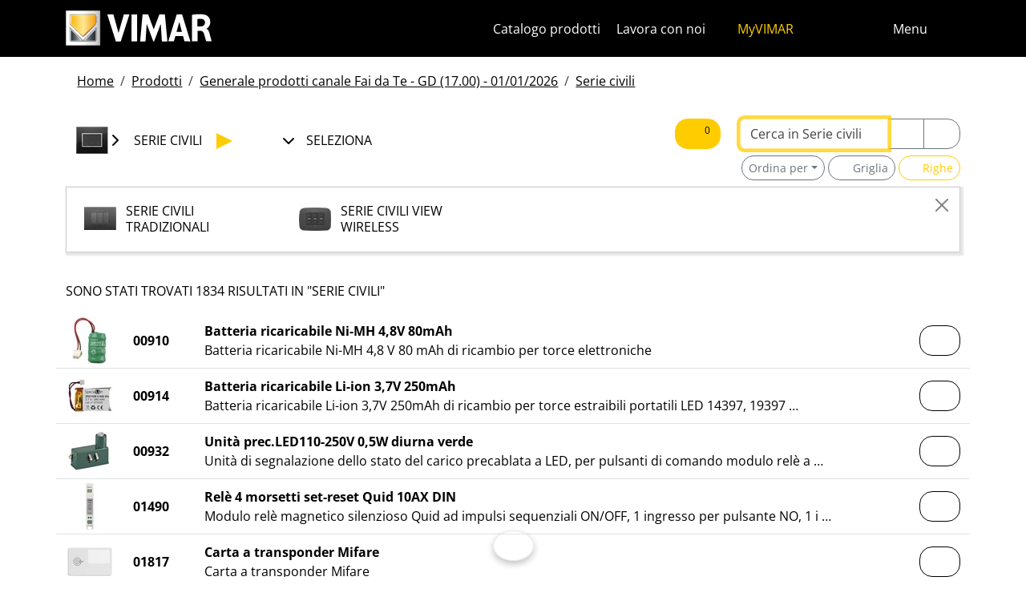

--- FILE ---
content_type: text/html; charset=utf-8
request_url: https://faidate.vimar.com/it/it/catalog/product/index/liv/A0?node=L1200L2020&term=&sby=desc&sdir=asc&page=1
body_size: 12904
content:
<!DOCTYPE html>
<html lang="it" data-bs-theme="light">
<head>
    <meta charset="utf-8">
    <meta name="viewport" content="width=device-width, initial-scale=1">
    <meta name="p:domain_verify" content="274e1c98c1027eb2e2bea68799612f07"/>
    <meta name="author" content="Vimar S.P.A."/>
    <link rel="apple-touch-icon" sizes="180x180" href="/favicons/apple-touch-icon.png?v=alQex5EpWR">
    <link rel="icon" type="image/png" sizes="32x32" href="/favicons/favicon-32x32.png?v=alQex5EpWR">
    <link rel="icon" type="image/png" sizes="16x16" href="/favicons/favicon-16x16.png?v=alQex5EpWR">
    <link rel="manifest" href="/favicons/site.webmanifest?v=alQex5EpWR">
    <link rel="mask-icon" href="/favicons/safari-pinned-tab.svg?v=alQex5EpWR" color="#5bbad5">
    <link rel="shortcut icon" href="/favicons/favicon.ico?v=alQex5EpWR">
    <meta name="apple-mobile-web-app-title" content="vimar.com">
    <meta name="application-name" content="vimar.com">
    <meta name="msapplication-TileColor" content="#da532c">
    <meta name="msapplication-config" content="/favicons/browserconfig.xml?v=alQex5EpWR">
    <meta name="theme-color" content="#ffffff">
    <title>Serie civili - pagina </title>
    <meta property="og:title" content="Serie civili - pagina " />
    <link href="/assets/dist/5bcysi/fonts.css" media="screen" rel="stylesheet" type="text/css" rel="preload" />
<link href="/assets/dist/5bcysi/include.css" media="screen" rel="stylesheet" type="text/css" defer="defer" />
<link href="/assets/dist/5bcysi/boot.css" media="screen" rel="stylesheet" type="text/css" defer="defer" />
<link href="/it/it/catalog/product/index/liv/A0?node=L1200L2020&term=&sby=desc&sdir=asc" rel="canonical" />
    <style type="text/css" media="screen">
<!--
/**
 * Skip Content Block
 */
/* Make the band slide down only while a child is focused */
nav#skip-content-block:focus-within { transform: translateY(0) !important; }

/**
 * Other WCAG functionalities
 */    
-->
</style>
    <script defer="defer">
    //<!--
    document.addEventListener('DOMContentLoaded', function() {
    /**
     * Skip content block
    */
    (function () {
        // Focus management for normal in-page targets
        document.querySelectorAll('nav#skip-content-block a[href^="#"]').forEach(link => {
            link.addEventListener('click', function (e) {
                const href = this.getAttribute('href');
                const target = document.querySelector(href);
                if (!target) return;

                // If it's an offcanvas target, open it using Bootstrap APIs
                if (this.dataset.skipOffcanvas === 'true' && target.classList.contains('offcanvas')) {
                    try {
                        const oc = bootstrap.Offcanvas.getOrCreateInstance(target);
                        oc.show();

                        // When the offcanvas is shown, move focus inside it
                        target.addEventListener('shown.bs.offcanvas', function onShow() {
                            target.removeEventListener('shown.bs.offcanvas', onShow);
                            const focusable = target.querySelector('[tabindex],button,a,input,select,textarea,[role="button"]');
                            (focusable || target).focus();
                        }, { once: true });
                    } catch (err) {
                        // Fallback: just focus the panel
                        target.setAttribute('tabindex', '-1');
                        target.focus({ preventScroll: true });
                    }
                    return; // Stop here for offcanvas links
                }

                // Normal anchors: ensure target can receive focus and move focus
                setTimeout(() => {
                    if (!target.hasAttribute('tabindex')) {
                        target.setAttribute('tabindex', '-1');
                    }
                    target.focus({ preventScroll: true });
                }, 0);
            });
        });
    })();
});
    //-->
</script>
<script defer="defer" src="/assets/dist/5bcysi/include.js"></script>
<script defer="defer" src="/assets/dist/5bcysi/boot.js"></script>
<script defer="defer" src="/assets/dist/5bcysi/start.js"></script>
<script>
    //<!--
    document.addEventListener("DOMContentLoaded", function() {
    var elements = document.querySelectorAll('.menu-mobile, .menu-desktop, .menu-footer');
    [].forEach.call(elements, function(element) {
        element.addEventListener('click', function(e) {
            var trigger = e.target.closest('.menu-mobile, .menu-desktop, .menu-footer');
            console.log('datalayer click_menu ' + trigger.textContent);
            console.log(trigger.dataset.level);
            window.dataLayer = window.dataLayer || [];
            window.dataLayer.push({
                'event': 'click_menu',
                'clicked_voice': trigger.textContent,
                'menu_level': trigger.dataset.level
            });
        });
    });
});
    //-->
</script>
<script>
    //<!--
    document.addEventListener('DOMContentLoaded', function() {
    const catalog = container.resolve('catalog');
    
});
    //-->
</script>
<script>
    //<!--
    console.log('datalayer push_page_type catalog_category');
window.dataLayer = window.dataLayer || [];
window.dataLayer.push({
    'pageLang': 'it',
    'pageType': 'catalog_category',
    'visitorId': 'undefined',
    'visitorNewsletterSubscription': 'no',
});
    //-->
</script>
    <!-- Google Tag Manager -->
<script>(function(w,d,s,l,i){w[l]=w[l]||[];w[l].push({'gtm.start':
new Date().getTime(),event:'gtm.js'});var f=d.getElementsByTagName(s)[0],
j=d.createElement(s),dl=l!='dataLayer'?'&l='+l:'';j.async=true;j.src=
'https://www.googletagmanager.com/gtm.js?id='+i+dl;f.parentNode.insertBefore(j,f);
})(window,document,'script','dataLayer','GTM-N7WKGMX');</script>
<!-- End Google Tag Manager -->
</head>
<body class="d-flex flex-column min-vh-100">
    <!-- Google Tag Manager (noscript) -->
<noscript><iframe src="https://www.googletagmanager.com/ns.html?id=GTM-N7WKGMX"
height="0" width="0" style="display:none;visibility:hidden"></iframe></noscript>
<!-- End Google Tag Manager (noscript) -->
    <!-- Skip Links / Link Salta Blocchi --> 
<nav id="skip-content-block" class="position-fixed top-0 start-0 w-100 d-flex justify-content-center gap-2 p-2 bg-primary shadow-sm"
    style="transform:translateY(-100%); transition:transform .2s ease-in-out; z-index: 1080;"
    aria-label="Salta blocchi">
    <a class="visually-hidden-focusable btn btn-outline-dark btn-sm" href="#main">Salta al contenuto</a>
    <a class="visually-hidden-focusable btn btn-outline-dark btn-sm" href="#siteNav">Salta al menu in pagina</a>
    <a class="visually-hidden-focusable btn btn-outline-dark btn-sm" href="#offcanvasMainMenu" data-skip-offcanvas="true">Apri menu</a>
    <a class="visually-hidden-focusable btn btn-outline-dark btn-sm" href="#offcanvasSearch" data-skip-offcanvas="true">Apri ricerca</a>
    <a class="visually-hidden-focusable btn btn-outline-dark btn-sm" href="#footer">Salta al footer</a>
</nav>
<div class="sticky-top bg-dark" data-bs-theme="dark">
    <nav class="navbar navbar-dark" id="siteNav" role="none" aria-label="Testata del sito">
        <div class="container">
            <div class="row flex-grow-1 align-items-center">
                <div class="col">
                    <a class="navbar-brand d-flex focus-ring" href="/it/it" aria-label="Homepage Vimar">
                        <picture>
                            <source srcset="/assets/img/logo/vimar-logo-neg.svg" media="(max-width: 991px)">
                            <img src="/assets/img/logo/vimar-neg.svg" alt="Vimar payoff negativo" height="45">
                        </picture>
                    </a>
                </div>
                <div class="col-auto navbar-text">
                     <a aria-label="Catalogo prodotti" class="px-1 mx-1 d-none d-lg-inline-block underline-animate focus-ring" href="/it/it/catalog/product" >Catalogo prodotti</a> <a aria-label="Lavora con noi" class="px-1 mx-1 d-none d-lg-inline-block underline-animate focus-ring" href="/it/it/lavora-con-noi-12596122.html" >Lavora con noi</a> <a aria-label="MyVIMAR" class="me-3 text-primary underline-animate focus-ring" href="/it/it/user/login" ><i class="fa-solid fa-user-circle me-1" ></i> MyVIMAR</a>
                </div>
                <div class="col-auto">
                    <div class="row g-0">
                        <div class="col-auto">
                            <button class="navbar-toggler focus-ring border-0 bg-transparent underline-animate px-0 mx-2" 
                                type="button" 
                                data-bs-toggle="offcanvas" 
                                data-bs-target="#offcanvasSearch" 
                                aria-controls="offcanvasSearch" 
                                aria-label="Filtri ricerca e link veloci">
                                    <i class="fa-solid fa-search"  aria-label="Cerca"></i>
                            </button>
                        </div>
                        <div class="col-auto">
                            <button class="navbar-toggler focus-ring border-0 bg-transparent underline-animate px-0 mx-2" 
                                type="button" 
                                data-bs-toggle="offcanvas" 
                                data-bs-target="#offcanvasMarketSelector" 
                                aria-controls="offcanvasMarketSelector" 
                                aria-label="Selezione mercati e paesi">
                                    <i class="fa-solid fa-globe"  aria-label="Nazione"></i>
                            </button>
                        </div>
                        <div class="col-auto">
                            <button class="navbar-toggler focus-ring border-0 bg-transparent underline-animate" 
                                type="button" 
                                data-bs-toggle="offcanvas" 
                                data-bs-target="#offcanvasMainMenu" 
                                aria-controls="offcanvasMainMenu" 
                                aria-label="Menu principale">
                                    <span class="d-none d-xl-inline-flex">Menu</span> <i class="fa-solid fa-bars fa-lg" ></i>
                            </button>
                        </div>
                    </div>
                </div>

            </div>
        </div>
    </nav>
    <div class="offcanvas offcanvas-top pt-3 text-bg-dark" style="margin-top:4em;" tabindex="-1" id="offcanvasSearch" aria-labelledby="offcanvasSearchLabel">
        <div class="container-xl g-0 border-top border-primary">
            <div class="offcanvas-header">
                <span class="offcanvas-title text-primary" id="offcanvasSearchLabel">Cerca nel sito</span>
                <button type="button" class="btn-close btn-close-white" data-bs-dismiss="offcanvas" aria-label="Close"></button>
            </div>
            <div class="offcanvas-body">
                <form novalidate method="get" enctype="application/x-www-form-urlencoded" action="/it/it/search"  >
    <div class="row align-items-center" >
    <div class="col-auto" >
    <div class="input-group" >
<input type="hidden" value="5Oiu1ZkdIOUacAP17s9Cj2oLhT7l95BkiqLAAxT45Qw" id="hash_h" name="hash_search"/>
<label class="visually-hidden required" for="header-term">Termine da ricercare</label><input type="search" value="" id="header-term" autocomplete="off" placeholder="... termine da cercare ..." class="form-control rounded-start-4 " name="term"/>
<label class="visually-hidden " for="search">Avvia la ricerca</label><button class="btn btn-outline-secondary rounded-end-4 " type="submit" value="" id="search" name="search"><i class="fa-solid fa-search" ></i> </button></div>
</div>
</div>
</form>
                <div class="list-group list-group-flush d-inline-flex mt-4" ><a aria-label="Serie civili" class="list-group-item list-group-item-action bg-transparent text-primary focus-ring" href="/it/it/serie-civili-12533122.html" >Serie civili</a><a aria-label="Videocitofonia Elvox" class="list-group-item list-group-item-action bg-transparent text-primary focus-ring" href="/it/it/videocitofonia-elvox-12479122.html" >Videocitofonia Elvox</a><a aria-label="Smart Home & Building" class="list-group-item list-group-item-action bg-transparent text-primary focus-ring" href="/it/it/smart-home-building-12534122.html" >Smart Home & Building</a><a aria-label="Come possiamo aiutarti?" class="list-group-item list-group-item-action bg-transparent text-primary focus-ring" href="/it/it/come-possiamo-aiutarti-4085122.html" >Come possiamo aiutarti?</a><a aria-label="Rete commerciale" class="list-group-item list-group-item-action bg-transparent text-primary focus-ring" href="/it/it/worldwide/network?country=it" >Rete commerciale</a><a aria-label="Canale fai da te" class="list-group-item list-group-item-action bg-transparent text-primary focus-ring" href="https://faidate.vimar.com" >Canale fai da te</a><a aria-label="Configuratore colori" class="list-group-item list-group-item-action bg-transparent text-primary focus-ring" href="https://colors.vimar.com" >Configuratore colori</a></div>
            </div>
        </div>
    </div>
    <div class="offcanvas offcanvas-top pt-3 text-bg-dark" style="margin-top:4em;" tabindex="-1" id="offcanvasMarketSelector" aria-labelledby="offcanvasMarketSelectorLabel" tabindex="-1">
        <div class="container-xl g-0 border-top border-primary">
            <div class="offcanvas-header">
                <span class="offcanvas-title text-primary" id="offcanvasMarketSelectorLabel">Seleziona il mercato</span>
                <button type="button" class="btn-close btn-close-white" data-bs-dismiss="offcanvas" aria-label="Close"></button>
            </div>
            <div class="offcanvas-body">
                <div class="list-group list-group-flush d-inline-flex" ><a aria-label="Passa al sito in Italiano per il mercato Italia" class="list-group-item list-group-item-action bg-transparent focus-ring" href="/it/it" data-area="it-it"><span class="text-primary" >Italiano</span> - Italia</a><a aria-label="Passa al sito in Inglese per il mercato Internazionale" class="list-group-item list-group-item-action bg-transparent focus-ring" href="/en/int" data-area="en-int"><span class="text-primary" >Inglese</span> - Internazionale</a><a aria-label="Passa al sito in Spagnolo per il mercato Internazionale" class="list-group-item list-group-item-action bg-transparent focus-ring" href="/es/int" data-area="es-int"><span class="text-primary" >Spagnolo</span> - Internazionale</a><a aria-label="Passa al sito in Tedesco per il mercato Internazionale" class="list-group-item list-group-item-action bg-transparent focus-ring" href="/de/int" data-area="de-int"><span class="text-primary" >Tedesco</span> - Internazionale</a><a aria-label="Passa al sito in Francese per il mercato Internazionale" class="list-group-item list-group-item-action bg-transparent focus-ring" href="/fr/int" data-area="fr-int"><span class="text-primary" >Francese</span> - Internazionale</a><a aria-label="Passa al sito in Greco per il mercato Grecia" class="list-group-item list-group-item-action bg-transparent focus-ring" href="/el/gr" data-area="el-gr"><span class="text-primary" >Greco</span> - Grecia</a><a aria-label="Passa al sito in Cinese per il mercato Cina" class="list-group-item list-group-item-action bg-transparent focus-ring" href="/zh/cn" data-area="zh-cn"><span class="text-primary" >Cinese</span> - Cina</a></div>
            </div>
        </div>
    </div>
    <div class="offcanvas offcanvas-top pt-3 text-bg-dark" style="margin-top:4em;" tabindex="-1" id="offcanvasMainMenu" aria-labelledby="offcanvasMainMenuLabel">
        <div class="container-xl g-0 border-top border-primary">
            <div class="offcanvas-header">
                <span class="offcanvas-title text-primary" id="offcanvasMainMenuLabel">Seleziona il menu</span>
                <button type="button" class="btn-close btn-close-white" data-bs-dismiss="offcanvas" aria-label="Close"></button>
            </div>
            <div class="offcanvas-body">
                <div class="d-flex align-items-start" data-bs-theme="dark">
    <div class="nav flex-column nav-pills pe-3 border-end align-items-start" id="vPillsTabMenu" role="tablist" aria-orientation="vertical">
        <button class="nav-link fs-4 text-start" id="tabLinkMenu1798" data-bs-toggle="pill" data-bs-target="#tabPaneMenu1798" role="tab" aria-controls="tabPane1798" aria-selected="false">
    Prodotti
</button><button class="nav-link fs-4 text-start" id="tabLinkMenu1670" data-bs-toggle="pill" data-bs-target="#tabPaneMenu1670" role="tab" aria-controls="tabPane1670" aria-selected="false">
    Download
</button><button class="nav-link fs-4 text-start" id="tabLinkMenu1413" data-bs-toggle="pill" data-bs-target="#tabPaneMenu1413" role="tab" aria-controls="tabPane1413" aria-selected="false">
    News & Press
</button><button class="nav-link fs-4 text-start" id="tabLinkMenu1417" data-bs-toggle="pill" data-bs-target="#tabPaneMenu1417" role="tab" aria-controls="tabPane1417" aria-selected="false">
    Espositori POP
</button><button class="nav-link fs-4 text-start" id="tabLinkMenu1408" data-bs-toggle="pill" data-bs-target="#tabPaneMenu1408" role="tab" aria-controls="tabPane1408" aria-selected="false">
    Contatti
</button>
    </div>
    <div class="tab-content" id="tabContentMenu">
        <div class="tab-pane fade " id="tabPaneMenu1798" role="tabpanel" aria-labelledby="tabLinkMenu1798">
    <ul class="nav flex-column">
        
    </ul>
</div><div class="tab-pane fade " id="tabPaneMenu1670" role="tabpanel" aria-labelledby="tabLinkMenu1670">
    <ul class="nav flex-column">
        <li class="nav-item">
    <a class="nav-link text-primary" href="/it/it/catalog/document" target="" rel="">Cataloghi e brochure</a>
</li><li class="nav-item">
    <a class="nav-link text-primary" href="/it/it/app-mobile-fai-da-te-12687122.html" target="" rel="">App mobile</a>
</li><li class="nav-item">
    <a class="nav-link text-primary" href="/it/it/comandi-vocali-15204122.html" target="" rel="">Comandi vocali</a>
</li><li class="nav-item">
    <a class="nav-link text-primary" href="/it/it/article/video" target="" rel="">Video</a>
</li><li class="nav-item">
    <a class="nav-link text-primary" href="/it/it/catalog/obsolete" target="" rel="">Fuori catalogo istruzioni</a>
</li>
    </ul>
</div><div class="tab-pane fade " id="tabPaneMenu1413" role="tabpanel" aria-labelledby="tabLinkMenu1413">
    <ul class="nav flex-column">
        <li class="nav-item">
    <a class="nav-link text-primary" href="/it/it/article/news" target="" rel="">News</a>
</li><li class="nav-item">
    <a class="nav-link text-primary" href="/it/it/article/vimar-point" target="" rel="">Vimar Point</a>
</li>
    </ul>
</div><div class="tab-pane fade " id="tabPaneMenu1417" role="tabpanel" aria-labelledby="tabLinkMenu1417">
    <ul class="nav flex-column">
        
    </ul>
</div><div class="tab-pane fade " id="tabPaneMenu1408" role="tabpanel" aria-labelledby="tabLinkMenu1408">
    <ul class="nav flex-column">
        
    </ul>
</div>
    </div>
</div>
            </div>
        </div>
    </div>
</div>
<div id="scroll-sentinel" data-scroll-sentinel=""></div>
    <main id="main" class="flex-grow-1" aria-label="Contenuto della pagina">
    <div class="container">
        <script>    if (!window.__vimarFlashListenerInstalled) {
      window.__vimarFlashListenerInstalled = true;

      function ensureEmitter() {
        var el = document.querySelector('#flash-emitter');
        if (!el) {
          el = document.createElement('div');
          el.id = 'flash-emitter';
          document.body.prepend(el);
        }
        // Fixed full-width, hidden by default (no padding/gap while empty)
        el.classList.add('position-fixed','top-0','start-0','end-0','d-none');
        // Make sure it's above offcanvas/backdrop but not eating clicks
        el.style.zIndex = '1090';        // > Bootstrap offcanvas/backdrop
        el.style.pointerEvents = 'none'; // container doesn't block underlying UI

        return el;
      }

      function showContainer(c) {
        c.classList.remove('d-none');
        c.classList.add('d-flex','flex-column','p-2','gap-2');
      }

      function hideContainerIfEmpty(c) {
        if (!c.querySelector('.alert.show, .alert')) {
          // Remove spacing utilities so height=0, then hide
          c.classList.remove('d-flex','flex-column','p-2','gap-2');
          c.classList.add('d-none');
        }
      }

      var emitter = ensureEmitter();

      document.addEventListener('flashEvent', function(e) {
        var data = e.detail || {};
        var target = e.target;

        var type = (data.type || 'info').toLowerCase();
        var cls = 'alert-info';
        if (type === 'success') cls = 'alert-success';
        else if (type === 'danger' || type === 'error') cls = 'alert-danger';
        else if (type === 'warning') cls = 'alert-warning';
        else if (type === 'primary') cls = 'alert-primary';
        else if (type === 'secondary') cls = 'alert-secondary';
        else if (type === 'dark') cls = 'alert-dark';
        else if (type === 'light') cls = 'alert-light';

        // Build full-width alert bar
        var alert = document.createElement('div');
        alert.className = 'alert ' + cls + ' alert-dismissible mb-0 rounded-3 shadow-sm border-0 fade';
        alert.setAttribute('role', 'alert');
        // allow interactions on the actual alert
        alert.style.pointerEvents = 'auto';

        var container = document.createElement('div');
        container.className = 'container d-flex align-items-center justify-content-between';

        var msg = document.createElement('div');
        msg.className = 'me-2';
        msg.textContent = data.message || '';

        var closeBtn = document.createElement('button');
        closeBtn.type = 'button';
        closeBtn.className = 'btn-close';
        closeBtn.setAttribute('data-bs-dismiss', 'alert');
        closeBtn.setAttribute('aria-label', 'Close');

        container.appendChild(msg);
        container.appendChild(closeBtn);
        alert.appendChild(container);

        showContainer(target);
        target.prepend(alert);

        // Show (Bootstrap fade)
        requestAnimationFrame(function(){ alert.classList.add('show'); });

        // Auto-dismiss with pause on hover
        var remaining = 5000;
        var start = Date.now();
        var timer = remaining > 0 ? setTimeout(closeNow, remaining) : null;

        function closeNow(){
          try {
            if (window.bootstrap && bootstrap.Alert) {
              bootstrap.Alert.getOrCreateInstance(alert).close();
            } else {
              alert.classList.remove('show');
              setTimeout(function(){ alert.remove(); hideContainerIfEmpty(target); }, 150);
            }
          } catch (_) { alert.remove(); hideContainerIfEmpty(target); }
        }

        alert.addEventListener('mouseenter', function(){
          if (timer) { clearTimeout(timer); timer = null; remaining -= (Date.now() - start); }
        });
        alert.addEventListener('mouseleave', function(){
          if (remaining > 0) { start = Date.now(); timer = setTimeout(closeNow, remaining); }
        });

        // When closed (via button or programmatically), hide container if it's empty
        alert.addEventListener('closed.bs.alert', function(){ hideContainerIfEmpty(target); });
        // Fallback if Bootstrap JS isn't present
        alert.addEventListener('transitionend', function(ev){
          if (!alert.classList.contains('show') && (ev.propertyName === 'opacity')) {
            if (!document.querySelector('#flash-emitter .alert')) hideContainerIfEmpty(target);
          }
        });
      });
    }</script><div id="flash-emitter" class="position-fixed top-0 start-0 end-0 z-3 d-none"></div><script>    (function(){
      var run = function(){  };
      if (document.readyState === 'loading') {
        document.addEventListener('DOMContentLoaded', run, { once: true });
      } else { run(); }
    })();</script> <div class="container mt-3">
    <nav data-scroller="horizontal">
    <ol class="breadcrumb">
        <li class="breadcrumb-item"><a aria-label="" class=" focus-ring" href="/it/it/canale-fai-da-te-12243122.html" >Home</a></li><li class="breadcrumb-item"><a aria-label="" class=" focus-ring" href="/it/it/catalog/product" >Prodotti</a></li><li class="breadcrumb-item"><a aria-label="" class=" focus-ring" href="/it/it/catalog/product" >Generale prodotti canale Fai da Te - GD (17.00) - 01/01/2026</a></li><li class="breadcrumb-item"><a aria-label="" class=" focus-ring" href="/it/it/catalog/product/index/liv/A0?page=1" >Serie civili</a></li>
    </ol>
</nav>
</div>
    </div>
    <div class="container-xl" id="catalog" data-catalog-namespace="catalog" data-catalog-baseurl="/it/it/catalog/product">

    <div id="catalog-list-detail"><div data-catalog-namespace="catalog/detail" id="catalog-detail"></div><div class="row justify-content-lg-between mt-3 mb-3">
    <div class="col-12 col-lg-7 col-xl-8 order-1 mb-4 mb-lg-0"><div class="hztree-buttons" data-scroller="horizontal">
    <ul class="list-inline d-flex justify-content-center align-items-center">
        <li class="list-inline-item">
    <button class="btn btn-link text-uppercase text-decoration-none collapsed d-flex align-items-center gap-2 collapsed" type="button" data-bs-toggle="collapse" data-bs-target="#collapse-nA0" aria-expanded="false">
        <img src="/irj/go/km/docs/z_catalogo/TREEBITMAPS/A0-SerieCivili.105599.jpg" alt="Serie civili" width="40" height="40"> <span>Serie civili</span>
    </button>
</li><li class="list-inline-item">
    <button class="btn btn-link text-uppercase text-decoration-none collapsed d-flex align-items-center gap-2 " type="button" data-bs-toggle="collapse" data-bs-target="#collapse-n" aria-expanded="true">
        <i class="fa-solid fa-plus-circle fa-2x fa-fw" ></i> <span>Seleziona</span>
    </button>
</li>
    </ul>
</div></div>
    <div class="col-12 order-2 order-lg-3"><div class="hztree-modals text-uppercase" id="collapses">
    <div class="collapse " id="collapse-nA0" data-bs-parent="#collapses">
    <div class="collapse-content">
        <button type="button" class="btn-close float-end" data-bs-toggle="collapse" data-bs-target="#collapse-nA0" aria-label="Close"></button>
        <div class="row" data-grid-mode="resize">
            <div class="col-12 col-sm-6 col-md-4 col-lg-4 col-xl-3" data-grid-item="master">
    <a id="lf-A0" href="/it/it/catalog/product/index/liv/A0?node=L1200L2020&amp;term=&amp;sby=desc&amp;sdir=asc&amp;page=1" class="d-inline-flex align-items-center text-decoration-none"><img src="/irj/go/km/docs/z_catalogo/TREEBITMAPS/A0-SerieCivili.105599.jpg" width="40" height="40"><span class="selected mx-2 p-1">Serie civili</span></a>
</div><div class="col-12 col-sm-6 col-md-4 col-lg-4 col-xl-3" data-grid-item="master">
    <a id="lf-B0" href="/it/it/catalog/product/index/liv/B0?node=L1200L2020&amp;term=&amp;sby=desc&amp;sdir=asc&amp;page=1" class="d-inline-flex align-items-center text-decoration-none"><img src="/irj/go/km/docs/z_catalogo/TREEBITMAPS/B0-SistemiEProdottiSmart.105639.jpg" width="40" height="40"><span class="mx-2 p-1">Sistemi e prodotti smart</span></a>
</div><div class="col-12 col-sm-6 col-md-4 col-lg-4 col-xl-3" data-grid-item="master">
    <a id="lf-C0" href="/it/it/catalog/product/index/liv/C0?node=L1200L2020&amp;term=&amp;sby=desc&amp;sdir=asc&amp;page=1" class="d-inline-flex align-items-center text-decoration-none"><img src="/irj/go/km/docs/z_catalogo/TREEBITMAPS/C0-InfrastrutturaDiImpianto.105645.jpg" width="40" height="40"><span class="mx-2 p-1">Infrastruttura di impianto</span></a>
</div><div class="col-12 col-sm-6 col-md-4 col-lg-4 col-xl-3" data-grid-item="master">
    <a id="lf-D0" href="/it/it/catalog/product/index/liv/D0?node=L1200L2020&amp;term=&amp;sby=desc&amp;sdir=asc&amp;page=1" class="d-inline-flex align-items-center text-decoration-none"><img src="/irj/go/km/docs/z_catalogo/TREEBITMAPS/D0-InstallazioneVolante.105648.jpg" width="40" height="40"><span class="mx-2 p-1">Installazione volante</span></a>
</div><div class="col-12 col-sm-6 col-md-4 col-lg-4 col-xl-3" data-grid-item="master">
    <a id="lf-E0" href="/it/it/catalog/product/index/liv/E0?node=L1200L2020&amp;term=&amp;sby=desc&amp;sdir=asc&amp;page=1" class="d-inline-flex align-items-center text-decoration-none"><img src="/irj/go/km/docs/z_catalogo/TREEBITMAPS/E0-ElvoxVideocitofonia.105652.jpg" width="40" height="40"><span class="mx-2 p-1">ELVOX Videocitofonia</span></a>
</div><div class="col-12 col-sm-6 col-md-4 col-lg-4 col-xl-3" data-grid-item="master">
    <a id="lf-F0" href="/it/it/catalog/product/index/liv/F0?node=L1200L2020&amp;term=&amp;sby=desc&amp;sdir=asc&amp;page=1" class="d-inline-flex align-items-center text-decoration-none"><img src="/irj/go/km/docs/z_catalogo/TREEBITMAPS/F0-Sicurezza.105663.jpg" width="40" height="40"><span class="mx-2 p-1">Sicurezza</span></a>
</div>
        </div>
    </div>
</div><div class="collapse show" id="collapse-n" data-bs-parent="#collapses">
    <div class="collapse-content">
        <button type="button" class="btn-close float-end" data-bs-toggle="collapse" data-bs-target="#collapse-n" aria-label="Close"></button>
        <div class="row" data-grid-mode="resize">
            <div class="col-12 col-sm-6 col-md-4 col-lg-4 col-xl-3" data-grid-item="master">
    <a id="lf-A0L101" href="/it/it/catalog/product/index/liv/A0L101?node=L1200L2020&amp;term=&amp;sby=desc&amp;sdir=asc&amp;page=1" class="d-inline-flex align-items-center text-decoration-none"><img src="/irj/go/km/docs/z_catalogo/TREEBITMAPS/A0L101-SerieCiviliTradizionali.114180.jpg" width="40" height="40"><span class="mx-2 p-1">Serie civili tradizionali</span></a>
</div><div class="col-12 col-sm-6 col-md-4 col-lg-4 col-xl-3" data-grid-item="master">
    <a id="lf-A0L102" href="/it/it/catalog/product/index/liv/A0L102?node=L1200L2020&amp;term=&amp;sby=desc&amp;sdir=asc&amp;page=1" class="d-inline-flex align-items-center text-decoration-none"><img src="/irj/go/km/docs/z_catalogo/TREEBITMAPS/A0L102-SerieCiviliViewWireless.105638.jpg" width="40" height="40"><span class="mx-2 p-1">Serie civili View Wireless</span></a>
</div>
        </div>
    </div>
</div>
</div></div>
    <div class="col-12 col-lg-5 col-xl-4 order-3 order-lg-2 mb-lg-2">
        <div class="search-portfolio"><form novalidate method="get" enctype="application/x-www-form-urlencoded" action="/it/it/catalog/product/search"  >
    <div class="row">
<input type="hidden" value="k8jvyD8xuv6feXwvPqemsdY4Qwa2XH2MxXaQm3wbRJc" id="hash_catalog" name="hash_catalog"/>
<input type="hidden" value="A0" id="node" name="node"/><div class="col-auto" >
    <button class="btn btn-primary" id="catalog-portfolio" data-bs-toggle="modal" data-bs-target="#catalog-cart" type="button" title="Portfolio">
    <i class="fa-solid fa-briefcase" ></i> <sup data-catalog-namespace="catalog/cart/trigger/num" class="label label-primary pe-0">0</sup>
</button>
</div>
<label class="visually-hidden " for="term">Testo da ricercare</label><div class="col" >
    <div class="input-group">
    <input type="text" value="" autofocus placeholder="Cerca in Serie civili" class="form-control form-control " id="term" name="term"/><a title="Clicca per cercare in tutto il catalogo" href="/it/it/catalog/product/search?liv=A0&amp;term=" type="button" class="btn btn-outline-secondary" aria-label="Restart from source node">
    <i class="fa-solid fa-times"></i>
</a><button id="searchBtn" type="submit" class="btn btn-outline-secondary"><i class="fa-solid fa-search"></i></button>
</div>
</div></div>
</form><ul class="nav justify-content-end mt-2">
                    <li class="nav-item dropdown">
                        <a class="dropdown-toggle border-secondary text-secondary me-1 btn btn-sm"
                            data-bs-toggle="dropdown" href="#" role="button" aria-haspopup="true" aria-expanded="false">Ordina per</a>
                        <div class="dropdown-menu"><a class="dropdown-item small" href="/it/it/catalog/product/search?node=A0&amp;term=&amp;sby=code&amp;sdir=asc"><i class="fa-regular fa-square"></i>
                                    <span>Codice</span><i class="fa-solid fa-sort-alpha-down"></i></a><a class="dropdown-item small" href="/it/it/catalog/product/search?node=A0&amp;term=&amp;sby=desc&amp;sdir=desc"><i class="fa-regular fa-check-square"></i>
                                    <span>Descrizione</span><i class="fa-solid fa-sort-alpha-down"></i></a>                        </div>
                    </li>
                    <li class="nav-item d-inline-flex" data-catalog-namespace="catalog/switchview">
                        <div class="d-inline-flex">
    <button aria-label="Switch to grid view" data-action="switch-view-box" id="switchBOX" class="btn btn-sm me-1 btn-outline-secondary" title="Visualizzazione a griglia">
        <i class="fa-solid fa-th fa-fw"></i> <span class="d-none d-sm-inline-block">Griglia</span>
    </button>
    <button aria-label="Switch to row view" data-action="switch-view-row" id="switchROW" class="btn btn-sm btn-outline-primary" title="Visualizzazione a righe">
        <i class="fa-solid fa-list-ul fa-fw"></i> <span class="d-none d-sm-inline-block">Righe</span>
    </button>
</div>                    </li>
                </ul>        </div>
    </div>
</div><p class="text-uppercase">Sono stati trovati 1834 risultati in "Serie civili"</p><div class="row mb-3" data-grid-mode="resize" >
    <div class="col-12" data-catalog-namespace="catalog/product" data-catalog-code="00910" data-catalog-url="/it/it/catalog/product/index/code/00910">
    <div class="row align-items-center justify-content-between mb-4 mb-sm-0 border-bottom" >
    <div class="col" >
    <a aria-label="" class="text-decoration-none focus-ring" href="/it/it/catalog/product/index/code/00910" target=""><div class="row align-items-center py-1" id="P00910">
    <div class="col-auto" >
    <img class="img-fluid " alt="00910" src="/cache/images/catalog/00910-vimar-apparecchi-da-parete-batteria-ricaricabile-ni-mh-4_8v_80mah.84490-b8bb55dd414b.webp" width="60" height="60" />
</div><div class="col-2 col-xl-1 d-none d-sm-block" >
    <strong class="text-break" >00910</strong>
</div><div class="col d-none d-md-block" >
    <strong class="d-block" >Batteria ricaricabile Ni-MH 4,8V 80mAh</strong><span class="m-0 text-break" >Batteria ricaricabile Ni-MH 4,8 V 80 mAh di ricambio per torce elettroniche</span>
</div><div class="col d-block d-md-none text-truncate" >
    <strong class="d-block d-sm-none" >00910</strong><strong class="" >Batteria ricaricabile Ni-MH 4,8V 80mAh</strong>
</div><div class="col-auto text-end" >
    
</div>
</div></a>
</div><div class="col-auto d-none d-sm-block" >
    <span aria-label="Aggiungi il prodotto al tuo portfolio" class="btn btn-outline-dark" data-tippy="page" data-tippy-event="click" data-tippy-source="page" data-tippy-content="Aggiunto a portfolio" role="button" data-action="cart-item-add"><i class="fa-solid fa-bookmark fa-lg" ></i></span>
</div>
</div>
</div><div class="col-12" data-catalog-namespace="catalog/product" data-catalog-code="00914" data-catalog-url="/it/it/catalog/product/index/code/00914">
    <div class="row align-items-center justify-content-between mb-4 mb-sm-0 border-bottom" >
    <div class="col" >
    <a aria-label="" class="text-decoration-none focus-ring" href="/it/it/catalog/product/index/code/00914" target=""><div class="row align-items-center py-1" id="P00914">
    <div class="col-auto" >
    <img class="img-fluid " alt="00914" src="/cache/images/catalog/00914-vimar-componenti-illuminazione-batteria-ricaricabile-li-ion-3_7v-250mah.101953-208488d660cc.webp" width="60" height="60" />
</div><div class="col-2 col-xl-1 d-none d-sm-block" >
    <strong class="text-break" >00914</strong>
</div><div class="col d-none d-md-block" >
    <strong class="d-block" >Batteria ricaricabile Li-ion 3,7V 250mAh</strong><span class="m-0 text-break" >Batteria ricaricabile Li-ion 3,7V 250mAh di ricambio per torce estraibili portatili LED 14397, 19397 &hellip;</span>
</div><div class="col d-block d-md-none text-truncate" >
    <strong class="d-block d-sm-none" >00914</strong><strong class="" >Batteria ricaricabile Li-ion 3,7V 250mAh</strong>
</div><div class="col-auto text-end" >
    
</div>
</div></a>
</div><div class="col-auto d-none d-sm-block" >
    <span aria-label="Aggiungi il prodotto al tuo portfolio" class="btn btn-outline-dark" data-tippy="page" data-tippy-event="click" data-tippy-source="page" data-tippy-content="Aggiunto a portfolio" role="button" data-action="cart-item-add"><i class="fa-solid fa-bookmark fa-lg" ></i></span>
</div>
</div>
</div><div class="col-12" data-catalog-namespace="catalog/product" data-catalog-code="00932" data-catalog-url="/it/it/catalog/product/index/code/00932">
    <div class="row align-items-center justify-content-between mb-4 mb-sm-0 border-bottom" >
    <div class="col" >
    <a aria-label="" class="text-decoration-none focus-ring" href="/it/it/catalog/product/index/code/00932" target=""><div class="row align-items-center py-1" id="P00932">
    <div class="col-auto" >
    <img class="img-fluid " alt="00932" src="/cache/images/catalog/00932-vimar-componenti-illuminazione-unita-di-segnalazione-precablata-diurna.84849-4549bd01e8ec.webp" width="60" height="60" />
</div><div class="col-2 col-xl-1 d-none d-sm-block" >
    <strong class="text-break" >00932</strong>
</div><div class="col d-none d-md-block" >
    <strong class="d-block" >Unità prec.LED110-250V 0,5W diurna verde</strong><span class="m-0 text-break" >Unità di segnalazione dello stato del carico precablata a LED, per pulsanti di comando modulo relè a &hellip;</span>
</div><div class="col d-block d-md-none text-truncate" >
    <strong class="d-block d-sm-none" >00932</strong><strong class="" >Unità prec.LED110-250V 0,5W diurna verde</strong>
</div><div class="col-auto text-end" >
    
</div>
</div></a>
</div><div class="col-auto d-none d-sm-block" >
    <span aria-label="Aggiungi il prodotto al tuo portfolio" class="btn btn-outline-dark" data-tippy="page" data-tippy-event="click" data-tippy-source="page" data-tippy-content="Aggiunto a portfolio" role="button" data-action="cart-item-add"><i class="fa-solid fa-bookmark fa-lg" ></i></span>
</div>
</div>
</div><div class="col-12" data-catalog-namespace="catalog/product" data-catalog-code="01490" data-catalog-url="/it/it/catalog/product/index/code/01490">
    <div class="row align-items-center justify-content-between mb-4 mb-sm-0 border-bottom" >
    <div class="col" >
    <a aria-label="" class="text-decoration-none focus-ring" href="/it/it/catalog/product/index/code/01490" target=""><div class="row align-items-center py-1" id="P01490">
    <div class="col-auto" >
    <img class="img-fluid " alt="01490" src="/cache/images/catalog/01490-vimar-componenti-comuni-rele-4-morsetti-set-reset-quid-10ax-din.113115-e9b0b9b256b8.webp" width="60" height="60" />
</div><div class="col-2 col-xl-1 d-none d-sm-block" >
    <strong class="text-break" >01490</strong>
</div><div class="col d-none d-md-block" >
    <strong class="d-block" >Relè 4 morsetti set-reset Quid 10AX DIN</strong><span class="m-0 text-break" >Modulo relè magnetico silenzioso Quid ad impulsi sequenziali ON/OFF, 1 ingresso per pulsante NO, 1 i &hellip;</span>
</div><div class="col d-block d-md-none text-truncate" >
    <strong class="d-block d-sm-none" >01490</strong><strong class="" >Relè 4 morsetti set-reset Quid 10AX DIN</strong>
</div><div class="col-auto text-end" >
    
</div>
</div></a>
</div><div class="col-auto d-none d-sm-block" >
    <span aria-label="Aggiungi il prodotto al tuo portfolio" class="btn btn-outline-dark" data-tippy="page" data-tippy-event="click" data-tippy-source="page" data-tippy-content="Aggiunto a portfolio" role="button" data-action="cart-item-add"><i class="fa-solid fa-bookmark fa-lg" ></i></span>
</div>
</div>
</div><div class="col-12" data-catalog-namespace="catalog/product" data-catalog-code="01817" data-catalog-url="/it/it/catalog/product/index/code/01817">
    <div class="row align-items-center justify-content-between mb-4 mb-sm-0 border-bottom" >
    <div class="col" >
    <a aria-label="" class="text-decoration-none focus-ring" href="/it/it/catalog/product/index/code/01817" target=""><div class="row align-items-center py-1" id="P01817">
    <div class="col-auto" >
    <img class="img-fluid " alt="01817" src="/cache/images/catalog/01817-vimar-apparecchi-da-parete-carta-a-transponder.90950-ad9775531c82.webp" width="60" height="60" />
</div><div class="col-2 col-xl-1 d-none d-sm-block" >
    <strong class="text-break" >01817</strong>
</div><div class="col d-none d-md-block" >
    <strong class="d-block" >Carta a transponder Mifare</strong><span class="m-0 text-break" >Carta a transponder Mifare</span>
</div><div class="col d-block d-md-none text-truncate" >
    <strong class="d-block d-sm-none" >01817</strong><strong class="" >Carta a transponder Mifare</strong>
</div><div class="col-auto text-end" >
    
</div>
</div></a>
</div><div class="col-auto d-none d-sm-block" >
    <span aria-label="Aggiungi il prodotto al tuo portfolio" class="btn btn-outline-dark" data-tippy="page" data-tippy-event="click" data-tippy-source="page" data-tippy-content="Aggiunto a portfolio" role="button" data-action="cart-item-add"><i class="fa-solid fa-bookmark fa-lg" ></i></span>
</div>
</div>
</div><div class="col-12" data-catalog-namespace="catalog/product" data-catalog-code="01874" data-catalog-url="/it/it/catalog/product/index/code/01874">
    <div class="row align-items-center justify-content-between mb-4 mb-sm-0 border-bottom" >
    <div class="col" >
    <a aria-label="" class="text-decoration-none focus-ring" href="/it/it/catalog/product/index/code/01874" target=""><div class="row align-items-center py-1" id="P01874">
    <div class="col-auto" >
    <img class="img-fluid " alt="01874" src="/cache/images/catalog/01874-vimar-componenti-illuminazione-alimentatore-230v-50hz-led-12-24vdc.56712-1f59711c30f9.webp" width="60" height="60" />
</div><div class="col-2 col-xl-1 d-none d-sm-block" >
    <strong class="text-break" >01874</strong>
</div><div class="col d-none d-md-block" >
    <strong class="d-block" >Alimentatore 230V 50Hz LED 12/24Vdc</strong><span class="m-0 text-break" >Alimentatore elettronico 230 V~ 50 Hz multitensione per moduli strip LED regolabili 12/24 Vdc, regol &hellip;</span>
</div><div class="col d-block d-md-none text-truncate" >
    <strong class="d-block d-sm-none" >01874</strong><strong class="" >Alimentatore 230V 50Hz LED 12/24Vdc</strong>
</div><div class="col-auto text-end" >
    
</div>
</div></a>
</div><div class="col-auto d-none d-sm-block" >
    <span aria-label="Aggiungi il prodotto al tuo portfolio" class="btn btn-outline-dark" data-tippy="page" data-tippy-event="click" data-tippy-source="page" data-tippy-content="Aggiunto a portfolio" role="button" data-action="cart-item-add"><i class="fa-solid fa-bookmark fa-lg" ></i></span>
</div>
</div>
</div><div class="col-12" data-catalog-namespace="catalog/product" data-catalog-code="02692" data-catalog-url="/it/it/catalog/product/index/code/02692">
    <div class="row align-items-center justify-content-between mb-4 mb-sm-0 border-bottom" >
    <div class="col" >
    <a aria-label="" class="text-decoration-none focus-ring" href="/it/it/catalog/product/index/code/02692" target=""><div class="row align-items-center py-1" id="P02692">
    <div class="col-auto" >
    <img class="img-fluid " alt="02692" src="/cache/images/catalog/02692-vimar-serie-civili-view-wireless-sensore-radar-connesso-iot-contro-soffitto.112047-996a5e3fb597.webp" width="60" height="60" />
</div><div class="col-2 col-xl-1 d-none d-sm-block" >
    <strong class="text-break" >02692</strong>
</div><div class="col d-none d-md-block" >
    <strong class="d-block" >Sensore radar connesso IoTcontrosoffitto</strong><span class="m-0 text-break" >Sensore radar UWB, tecnologia IoT su standard Bluetooth 5.0 per realizzazione sistema mesh VIEW Wire &hellip;</span>
</div><div class="col d-block d-md-none text-truncate" >
    <strong class="d-block d-sm-none" >02692</strong><strong class="" >Sensore radar connesso IoTcontrosoffitto</strong>
</div><div class="col-auto text-end" >
    
</div>
</div></a>
</div><div class="col-auto d-none d-sm-block" >
    <span aria-label="Aggiungi il prodotto al tuo portfolio" class="btn btn-outline-dark" data-tippy="page" data-tippy-event="click" data-tippy-source="page" data-tippy-content="Aggiunto a portfolio" role="button" data-action="cart-item-add"><i class="fa-solid fa-bookmark fa-lg" ></i></span>
</div>
</div>
</div><div class="col-12" data-catalog-namespace="catalog/product" data-catalog-code="02950" data-catalog-url="/it/it/catalog/product/index/code/02950">
    <div class="row align-items-center justify-content-between mb-4 mb-sm-0 border-bottom" >
    <div class="col" >
    <a aria-label="" class="text-decoration-none focus-ring" href="/it/it/catalog/product/index/code/02950" target=""><div class="row align-items-center py-1" id="P02950">
    <div class="col-auto" >
    <img class="img-fluid " alt="02950" src="/cache/images/catalog/02950-vimar-apparecchi-da-parete-termostato-touch-2m-120-230v-nero.82155-a19c68ecdc52.webp" width="60" height="60" />
</div><div class="col-2 col-xl-1 d-none d-sm-block" >
    <strong class="text-break" >02950</strong>
</div><div class="col d-none d-md-block" >
    <strong class="d-block" >Termostato touch 2M 120-230V nero</strong><span class="m-0 text-break" >Termostato elettronico touch screen per controllo della temperatura ambiente (riscaldamento e condiz &hellip;</span>
</div><div class="col d-block d-md-none text-truncate" >
    <strong class="d-block d-sm-none" >02950</strong><strong class="" >Termostato touch 2M 120-230V nero</strong>
</div><div class="col-auto text-end" >
    
</div>
</div></a>
</div><div class="col-auto d-none d-sm-block" >
    <span aria-label="Aggiungi il prodotto al tuo portfolio" class="btn btn-outline-dark" data-tippy="page" data-tippy-event="click" data-tippy-source="page" data-tippy-content="Aggiunto a portfolio" role="button" data-action="cart-item-add"><i class="fa-solid fa-bookmark fa-lg" ></i></span>
</div>
</div>
</div><div class="col-12" data-catalog-namespace="catalog/product" data-catalog-code="02970" data-catalog-url="/it/it/catalog/product/index/code/02970">
    <div class="row align-items-center justify-content-between mb-4 mb-sm-0 border-bottom" >
    <div class="col" >
    <a aria-label="" class="text-decoration-none focus-ring" href="/it/it/catalog/product/index/code/02970" target=""><div class="row align-items-center py-1" id="P02970">
    <div class="col-auto" >
    <img class="img-fluid " alt="02970" src="/cache/images/catalog/02970-vimar-apparecchi-da-parete-termostato-rotella-2m-100-240v-grigio.91396-742e6c085e76.webp" width="60" height="60" />
</div><div class="col-2 col-xl-1 d-none d-sm-block" >
    <strong class="text-break" >02970</strong>
</div><div class="col d-none d-md-block" >
    <strong class="d-block" >Termostato rotella 2M 100-240V grigio</strong><span class="m-0 text-break" >Termostato a rotella con uscita a relè 5(2) A 240 V~, riscaldamento e condizionamento in modalità ON &hellip;</span>
</div><div class="col d-block d-md-none text-truncate" >
    <strong class="d-block d-sm-none" >02970</strong><strong class="" >Termostato rotella 2M 100-240V grigio</strong>
</div><div class="col-auto text-end" >
    
</div>
</div></a>
</div><div class="col-auto d-none d-sm-block" >
    <span aria-label="Aggiungi il prodotto al tuo portfolio" class="btn btn-outline-dark" data-tippy="page" data-tippy-event="click" data-tippy-source="page" data-tippy-content="Aggiunto a portfolio" role="button" data-action="cart-item-add"><i class="fa-solid fa-bookmark fa-lg" ></i></span>
</div>
</div>
</div><div class="col-12" data-catalog-namespace="catalog/product" data-catalog-code="02970.B" data-catalog-url="/it/it/catalog/product/index/code/02970.B">
    <div class="row align-items-center justify-content-between mb-4 mb-sm-0 border-bottom" >
    <div class="col" >
    <a aria-label="" class="text-decoration-none focus-ring" href="/it/it/catalog/product/index/code/02970.B" target=""><div class="row align-items-center py-1" id="P02970-B">
    <div class="col-auto" >
    <img class="img-fluid " alt="02970.B" src="/cache/images/catalog/02970_b-vimar-apparecchi-da-parete-termostato-rotella-2m-100-240v-bianco.91397-742e6c085e76.webp" width="60" height="60" />
</div><div class="col-2 col-xl-1 d-none d-sm-block" >
    <strong class="text-break" >02970.B</strong>
</div><div class="col d-none d-md-block" >
    <strong class="d-block" >Termostato rotella 2M 100-240V bianco</strong><span class="m-0 text-break" >Termostato a rotella con uscita a relè 5(2) A 240 V~, riscaldamento e condizionamento in modalità ON &hellip;</span>
</div><div class="col d-block d-md-none text-truncate" >
    <strong class="d-block d-sm-none" >02970.B</strong><strong class="" >Termostato rotella 2M 100-240V bianco</strong>
</div><div class="col-auto text-end" >
    
</div>
</div></a>
</div><div class="col-auto d-none d-sm-block" >
    <span aria-label="Aggiungi il prodotto al tuo portfolio" class="btn btn-outline-dark" data-tippy="page" data-tippy-event="click" data-tippy-source="page" data-tippy-content="Aggiunto a portfolio" role="button" data-action="cart-item-add"><i class="fa-solid fa-bookmark fa-lg" ></i></span>
</div>
</div>
</div><div class="col-12" data-catalog-namespace="catalog/product" data-catalog-code="02974" data-catalog-url="/it/it/catalog/product/index/code/02974">
    <div class="row align-items-center justify-content-between mb-4 mb-sm-0 border-bottom" >
    <div class="col" >
    <a aria-label="" class="text-decoration-none focus-ring" href="/it/it/catalog/product/index/code/02974" target=""><div class="row align-items-center py-1" id="P02974">
    <div class="col-auto" >
    <img class="img-fluid " alt="02974" src="/cache/images/catalog/02974-vimar-serie-civili-view-wireless-termostato-rotella-connesso-iot-2m-grigio.112048-505ff23f1f6d.webp" width="60" height="60" />
</div><div class="col-2 col-xl-1 d-none d-sm-block" >
    <strong class="text-break" >02974</strong>
</div><div class="col d-none d-md-block" >
    <strong class="d-block" >Termostato rotella connesso IoT2M grigio</strong><span class="m-0 text-break" >Termostato a rotella con uscita a relè NO 5(2) A 240 V~, comando fan-coil a 3 velocità e proporziona &hellip;</span>
</div><div class="col d-block d-md-none text-truncate" >
    <strong class="d-block d-sm-none" >02974</strong><strong class="" >Termostato rotella connesso IoT2M grigio</strong>
</div><div class="col-auto text-end" >
    
</div>
</div></a>
</div><div class="col-auto d-none d-sm-block" >
    <span aria-label="Aggiungi il prodotto al tuo portfolio" class="btn btn-outline-dark" data-tippy="page" data-tippy-event="click" data-tippy-source="page" data-tippy-content="Aggiunto a portfolio" role="button" data-action="cart-item-add"><i class="fa-solid fa-bookmark fa-lg" ></i></span>
</div>
</div>
</div><div class="col-12" data-catalog-namespace="catalog/product" data-catalog-code="02974.B" data-catalog-url="/it/it/catalog/product/index/code/02974.B">
    <div class="row align-items-center justify-content-between mb-4 mb-sm-0 border-bottom" >
    <div class="col" >
    <a aria-label="" class="text-decoration-none focus-ring" href="/it/it/catalog/product/index/code/02974.B" target=""><div class="row align-items-center py-1" id="P02974-B">
    <div class="col-auto" >
    <img class="img-fluid " alt="02974.B" src="/cache/images/catalog/02974_b-vimar-serie-civili-view-wireless-termostato-rotella-connesso-iot-2m-bianco.112049-505ff23f1f6d.webp" width="60" height="60" />
</div><div class="col-2 col-xl-1 d-none d-sm-block" >
    <strong class="text-break" >02974.B</strong>
</div><div class="col d-none d-md-block" >
    <strong class="d-block" >Termostato rotella connesso IoT2M bianco</strong><span class="m-0 text-break" >Termostato a rotella con uscita a relè NO 5(2) A 240 V~, comando fan-coil a 3 velocità e proporziona &hellip;</span>
</div><div class="col d-block d-md-none text-truncate" >
    <strong class="d-block d-sm-none" >02974.B</strong><strong class="" >Termostato rotella connesso IoT2M bianco</strong>
</div><div class="col-auto text-end" >
    
</div>
</div></a>
</div><div class="col-auto d-none d-sm-block" >
    <span aria-label="Aggiungi il prodotto al tuo portfolio" class="btn btn-outline-dark" data-tippy="page" data-tippy-event="click" data-tippy-source="page" data-tippy-content="Aggiunto a portfolio" role="button" data-action="cart-item-add"><i class="fa-solid fa-bookmark fa-lg" ></i></span>
</div>
</div>
</div><div class="col-12" data-catalog-namespace="catalog/product" data-catalog-code="03981" data-catalog-url="/it/it/catalog/product/index/code/03981">
    <div class="row align-items-center justify-content-between mb-4 mb-sm-0 border-bottom" >
    <div class="col" >
    <a aria-label="" class="text-decoration-none focus-ring" href="/it/it/catalog/product/index/code/03981" target=""><div class="row align-items-center py-1" id="P03981">
    <div class="col-auto" >
    <img class="img-fluid " alt="03981" src="/cache/images/catalog/03981-vimar-apparecchi-da-parete-modulo-rele-connesso-iot.90808-dce6d5babe0d.webp" width="60" height="60" />
</div><div class="col-2 col-xl-1 d-none d-sm-block" >
    <strong class="text-break" >03981</strong>
</div><div class="col d-none d-md-block" >
    <strong class="d-block" >Modulo relè connesso IoT</strong><span class="m-0 text-break" >Apparecchio di comando elettronico IoT con uscita a relè NO 100-240 V 50/60 Hz per lampade ad incand &hellip;</span>
</div><div class="col d-block d-md-none text-truncate" >
    <strong class="d-block d-sm-none" >03981</strong><strong class="" >Modulo relè connesso IoT</strong>
</div><div class="col-auto text-end" >
    
</div>
</div></a>
</div><div class="col-auto d-none d-sm-block" >
    <span aria-label="Aggiungi il prodotto al tuo portfolio" class="btn btn-outline-dark" data-tippy="page" data-tippy-event="click" data-tippy-source="page" data-tippy-content="Aggiunto a portfolio" role="button" data-action="cart-item-add"><i class="fa-solid fa-bookmark fa-lg" ></i></span>
</div>
</div>
</div><div class="col-12" data-catalog-namespace="catalog/product" data-catalog-code="03982" data-catalog-url="/it/it/catalog/product/index/code/03982">
    <div class="row align-items-center justify-content-between mb-4 mb-sm-0 border-bottom" >
    <div class="col" >
    <a aria-label="" class="text-decoration-none focus-ring" href="/it/it/catalog/product/index/code/03982" target=""><div class="row align-items-center py-1" id="P03982">
    <div class="col-auto" >
    <img class="img-fluid " alt="03982" src="/cache/images/catalog/03982-vimar-apparecchi-da-parete-modulo-tapparella-connesso-iot.90809-dce6d5babe0d.webp" width="60" height="60" />
</div><div class="col-2 col-xl-1 d-none d-sm-block" >
    <strong class="text-break" >03982</strong>
</div><div class="col d-none d-md-block" >
    <strong class="d-block" >Modulo tapparella connesso IoT</strong><span class="m-0 text-break" >Apparecchio di comando elettronico IoT per 1 tapparella con orientamento delle lamelle con uscita a  &hellip;</span>
</div><div class="col d-block d-md-none text-truncate" >
    <strong class="d-block d-sm-none" >03982</strong><strong class="" >Modulo tapparella connesso IoT</strong>
</div><div class="col-auto text-end" >
    
</div>
</div></a>
</div><div class="col-auto d-none d-sm-block" >
    <span aria-label="Aggiungi il prodotto al tuo portfolio" class="btn btn-outline-dark" data-tippy="page" data-tippy-event="click" data-tippy-source="page" data-tippy-content="Aggiunto a portfolio" role="button" data-action="cart-item-add"><i class="fa-solid fa-bookmark fa-lg" ></i></span>
</div>
</div>
</div><div class="col-12" data-catalog-namespace="catalog/product" data-catalog-code="03983" data-catalog-url="/it/it/catalog/product/index/code/03983">
    <div class="row align-items-center justify-content-between mb-4 mb-sm-0 border-bottom" >
    <div class="col" >
    <a aria-label="" class="text-decoration-none focus-ring" href="/it/it/catalog/product/index/code/03983" target=""><div class="row align-items-center py-1" id="P03983">
    <div class="col-auto" >
    <img class="img-fluid " alt="03983" src="/cache/images/catalog/03983-vimar-serie-civili-view-wireless-modulo-3in-1out-connesso-iot.112212-5ba8d362aad8.webp" width="60" height="60" />
</div><div class="col-2 col-xl-1 d-none d-sm-block" >
    <strong class="text-break" >03983</strong>
</div><div class="col d-none d-md-block" >
    <strong class="d-block" >Modulo 3IN 1OUT connesso IoT</strong><span class="m-0 text-break" >Modulo elettronico VIEW Wireless con 3 ingressi digitali programmabili per contatti privi di potenzi &hellip;</span>
</div><div class="col d-block d-md-none text-truncate" >
    <strong class="d-block d-sm-none" >03983</strong><strong class="" >Modulo 3IN 1OUT connesso IoT</strong>
</div><div class="col-auto text-end" >
    
</div>
</div></a>
</div><div class="col-auto d-none d-sm-block" >
    <span aria-label="Aggiungi il prodotto al tuo portfolio" class="btn btn-outline-dark" data-tippy="page" data-tippy-event="click" data-tippy-source="page" data-tippy-content="Aggiunto a portfolio" role="button" data-action="cart-item-add"><i class="fa-solid fa-bookmark fa-lg" ></i></span>
</div>
</div>
</div><div class="col-12" data-catalog-namespace="catalog/product" data-catalog-code="03989" data-catalog-url="/it/it/catalog/product/index/code/03989">
    <div class="row align-items-center justify-content-between mb-4 mb-sm-0 border-bottom" >
    <div class="col" >
    <a aria-label="" class="text-decoration-none focus-ring" href="/it/it/catalog/product/index/code/03989" target=""><div class="row align-items-center py-1" id="P03989">
    <div class="col-auto" >
    <img class="img-fluid " alt="03989" src="/cache/images/catalog/03989-vimar-serie-civili-view-wireless-testina-termostatica-connessa-iot.112108-d12309d4fb3c.webp" width="60" height="60" />
</div><div class="col-2 col-xl-1 d-none d-sm-block" >
    <strong class="text-break" >03989</strong>
</div><div class="col d-none d-md-block" >
    <strong class="d-block" >Testina termostatica connessa IoT</strong><span class="m-0 text-break" >Testina termostatica, tecnologia IoT, standard Bluetooth technology 5.0 per realizzazione sistema me &hellip;</span>
</div><div class="col d-block d-md-none text-truncate" >
    <strong class="d-block d-sm-none" >03989</strong><strong class="" >Testina termostatica connessa IoT</strong>
</div><div class="col-auto text-end" >
    
</div>
</div></a>
</div><div class="col-auto d-none d-sm-block" >
    <span aria-label="Aggiungi il prodotto al tuo portfolio" class="btn btn-outline-dark" data-tippy="page" data-tippy-event="click" data-tippy-source="page" data-tippy-content="Aggiunto a portfolio" role="button" data-action="cart-item-add"><i class="fa-solid fa-bookmark fa-lg" ></i></span>
</div>
</div>
</div><div class="col-12" data-catalog-namespace="catalog/product" data-catalog-code="03992" data-catalog-url="/it/it/catalog/product/index/code/03992">
    <div class="row align-items-center justify-content-between mb-4 mb-sm-0 border-bottom" >
    <div class="col" >
    <a aria-label="" class="text-decoration-none focus-ring" href="/it/it/catalog/product/index/code/03992" target=""><div class="row align-items-center py-1" id="P03992">
    <div class="col-auto" >
    <img class="img-fluid " alt="03992" src="/cache/images/catalog/03992-vimar-apparecchi-da-parete-modulo-rele-ad-imp-con-reset-quid-10a.85356-74b62f16b65f.webp" width="60" height="60" />
</div><div class="col-2 col-xl-1 d-none d-sm-block" >
    <strong class="text-break" >03992</strong>
</div><div class="col d-none d-md-block" >
    <strong class="d-block" >Modulo relè ad imp. con reset Quid 10A</strong><span class="m-0 text-break" >Modulo relè magnetico silenzioso Quid ad impulsi sequenziali ON/OFF con reset, 1 ingresso per pulsan &hellip;</span>
</div><div class="col d-block d-md-none text-truncate" >
    <strong class="d-block d-sm-none" >03992</strong><strong class="" >Modulo relè ad imp. con reset Quid 10A</strong>
</div><div class="col-auto text-end" >
    
</div>
</div></a>
</div><div class="col-auto d-none d-sm-block" >
    <span aria-label="Aggiungi il prodotto al tuo portfolio" class="btn btn-outline-dark" data-tippy="page" data-tippy-event="click" data-tippy-source="page" data-tippy-content="Aggiunto a portfolio" role="button" data-action="cart-item-add"><i class="fa-solid fa-bookmark fa-lg" ></i></span>
</div>
</div>
</div><div class="col-12" data-catalog-namespace="catalog/product" data-catalog-code="03994" data-catalog-url="/it/it/catalog/product/index/code/03994">
    <div class="row align-items-center justify-content-between mb-4 mb-sm-0 border-bottom" >
    <div class="col" >
    <a aria-label="" class="text-decoration-none focus-ring" href="/it/it/catalog/product/index/code/03994" target=""><div class="row align-items-center py-1" id="P03994">
    <div class="col-auto" >
    <img class="img-fluid " alt="03994" src="/cache/images/catalog/03994-vimar-serie-civili-tradizionali-rele-4-morsetti-a-contatti-puliti.113978-9225f6d96884.webp" width="60" height="60" />
</div><div class="col-2 col-xl-1 d-none d-sm-block" >
    <strong class="text-break" >03994</strong>
</div><div class="col d-none d-md-block" >
    <strong class="d-block" >Modulo relé 4 morsetti impulsi Quid 10AX</strong><span class="m-0 text-break" >Modulo relè magnetico silenzioso Quid ad impulsi sequenziali ON/OFF, 1 ingresso per pulsante NO su f &hellip;</span>
</div><div class="col d-block d-md-none text-truncate" >
    <strong class="d-block d-sm-none" >03994</strong><strong class="" >Modulo relé 4 morsetti impulsi Quid 10AX</strong>
</div><div class="col-auto text-end" >
    
</div>
</div></a>
</div><div class="col-auto d-none d-sm-block" >
    <span aria-label="Aggiungi il prodotto al tuo portfolio" class="btn btn-outline-dark" data-tippy="page" data-tippy-event="click" data-tippy-source="page" data-tippy-content="Aggiunto a portfolio" role="button" data-action="cart-item-add"><i class="fa-solid fa-bookmark fa-lg" ></i></span>
</div>
</div>
</div><div class="col-12" data-catalog-namespace="catalog/product" data-catalog-code="03996" data-catalog-url="/it/it/catalog/product/index/code/03996">
    <div class="row align-items-center justify-content-between mb-4 mb-sm-0 border-bottom" >
    <div class="col" >
    <a aria-label="" class="text-decoration-none focus-ring" href="/it/it/catalog/product/index/code/03996" target=""><div class="row align-items-center py-1" id="P03996">
    <div class="col-auto" >
    <img class="img-fluid " alt="03996" src="/cache/images/catalog/03996-vimar-apparecchi-da-parete-modulo-rele-tapparelle-quid.85358-74b62f16b65f.webp" width="60" height="60" />
</div><div class="col-2 col-xl-1 d-none d-sm-block" >
    <strong class="text-break" >03996</strong>
</div><div class="col d-none d-md-block" >
    <strong class="d-block" >Modulo relè tapparelle Quid</strong><span class="m-0 text-break" >Modulo relè elettronico centralizzabile Quid per tapparella con orientamento delle lamelle con uscit &hellip;</span>
</div><div class="col d-block d-md-none text-truncate" >
    <strong class="d-block d-sm-none" >03996</strong><strong class="" >Modulo relè tapparelle Quid</strong>
</div><div class="col-auto text-end" >
    
</div>
</div></a>
</div><div class="col-auto d-none d-sm-block" >
    <span aria-label="Aggiungi il prodotto al tuo portfolio" class="btn btn-outline-dark" data-tippy="page" data-tippy-event="click" data-tippy-source="page" data-tippy-content="Aggiunto a portfolio" role="button" data-action="cart-item-add"><i class="fa-solid fa-bookmark fa-lg" ></i></span>
</div>
</div>
</div><div class="col-12" data-catalog-namespace="catalog/product" data-catalog-code="03997" data-catalog-url="/it/it/catalog/product/index/code/03997">
    <div class="row align-items-center justify-content-between mb-4 mb-sm-0 border-bottom" >
    <div class="col" >
    <a aria-label="" class="text-decoration-none focus-ring" href="/it/it/catalog/product/index/code/03997" target=""><div class="row align-items-center py-1" id="P03997">
    <div class="col-auto" >
    <img class="img-fluid " alt="03997" src="/cache/images/catalog/03997-vimar-apparecchi-da-parete-modulo-centrale-tapparelle.85359-3c049847d8b4.webp" width="60" height="60" />
</div><div class="col-2 col-xl-1 d-none d-sm-block" >
    <strong class="text-break" >03997</strong>
</div><div class="col d-none d-md-block" >
    <strong class="d-block" >Modulo centrale Quid tapparelle</strong><span class="m-0 text-break" >Modulo centrale tapparelle Quid, 2 ingressi per pulsante NO, 6 uscite per modulo relè tapparelle Qui &hellip;</span>
</div><div class="col d-block d-md-none text-truncate" >
    <strong class="d-block d-sm-none" >03997</strong><strong class="" >Modulo centrale Quid tapparelle</strong>
</div><div class="col-auto text-end" >
    
</div>
</div></a>
</div><div class="col-auto d-none d-sm-block" >
    <span aria-label="Aggiungi il prodotto al tuo portfolio" class="btn btn-outline-dark" data-tippy="page" data-tippy-event="click" data-tippy-source="page" data-tippy-content="Aggiunto a portfolio" role="button" data-action="cart-item-add"><i class="fa-solid fa-bookmark fa-lg" ></i></span>
</div>
</div>
</div><div class="col-12" data-catalog-namespace="catalog/product" data-catalog-code="03998" data-catalog-url="/it/it/catalog/product/index/code/03998">
    <div class="row align-items-center justify-content-between mb-4 mb-sm-0 border-bottom" >
    <div class="col" >
    <a aria-label="" class="text-decoration-none focus-ring" href="/it/it/catalog/product/index/code/03998" target=""><div class="row align-items-center py-1" id="P03998">
    <div class="col-auto" >
    <img class="img-fluid " alt="03998" src="/cache/images/catalog/03998-vimar-componenti-comuni-modulo-separatore-galvanico-quid.113116-8af0e2c7b5a8.webp" width="60" height="60" />
</div><div class="col-2 col-xl-1 d-none d-sm-block" >
    <strong class="text-break" >03998</strong>
</div><div class="col d-none d-md-block" >
    <strong class="d-block" >Modulo separatore galvanico Quid</strong><span class="m-0 text-break" >Modulo separatore galvanico Quid, 1 ingresso per pulsante NO di reset proveniente da impianto A (Sla &hellip;</span>
</div><div class="col d-block d-md-none text-truncate" >
    <strong class="d-block d-sm-none" >03998</strong><strong class="" >Modulo separatore galvanico Quid</strong>
</div><div class="col-auto text-end" >
    
</div>
</div></a>
</div><div class="col-auto d-none d-sm-block" >
    <span aria-label="Aggiungi il prodotto al tuo portfolio" class="btn btn-outline-dark" data-tippy="page" data-tippy-event="click" data-tippy-source="page" data-tippy-content="Aggiunto a portfolio" role="button" data-action="cart-item-add"><i class="fa-solid fa-bookmark fa-lg" ></i></span>
</div>
</div>
</div><div class="col-12" data-catalog-namespace="catalog/product" data-catalog-code="05690.4" data-catalog-url="/it/it/catalog/product/index/code/05690.4">
    <div class="row align-items-center justify-content-between mb-4 mb-sm-0 border-bottom" >
    <div class="col" >
    <a aria-label="" class="text-decoration-none focus-ring" href="/it/it/catalog/product/index/code/05690.4" target=""><div class="row align-items-center py-1" id="P05690-4">
    <div class="col-auto" >
    <img class="img-fluid " alt="05690.4" src="/cache/images/catalog/05690.759.4-dc4bdaf0df98.webp" width="60" height="60" />
</div><div class="col-2 col-xl-1 d-none d-sm-block" >
    <strong class="text-break" >05690.4</strong>
</div><div class="col d-none d-md-block" >
    <strong class="d-block" >Presa RJ11 6/4 avorio</strong><span class="m-0 text-break" >Presa RJ11, 6 posizioni 4 contatti (6/4), morsetti a vite, da parete, avorio</span>
</div><div class="col d-block d-md-none text-truncate" >
    <strong class="d-block d-sm-none" >05690.4</strong><strong class="" >Presa RJ11 6/4 avorio</strong>
</div><div class="col-auto text-end" >
    
</div>
</div></a>
</div><div class="col-auto d-none d-sm-block" >
    <span aria-label="Aggiungi il prodotto al tuo portfolio" class="btn btn-outline-dark" data-tippy="page" data-tippy-event="click" data-tippy-source="page" data-tippy-content="Aggiunto a portfolio" role="button" data-action="cart-item-add"><i class="fa-solid fa-bookmark fa-lg" ></i></span>
</div>
</div>
</div><div class="col-12" data-catalog-namespace="catalog/product" data-catalog-code="08001" data-catalog-url="/it/it/catalog/product/index/code/08001">
    <div class="row align-items-center justify-content-between mb-4 mb-sm-0 border-bottom" >
    <div class="col" >
    <a aria-label="" class="text-decoration-none focus-ring" href="/it/it/catalog/product/index/code/08001" target=""><div class="row align-items-center py-1" id="P08001">
    <div class="col-auto" >
    <img class="img-fluid " alt="08001" src="/cache/images/catalog/08001.976-fa2103272336.webp" width="60" height="60" />
</div><div class="col-2 col-xl-1 d-none d-sm-block" >
    <strong class="text-break" >08001</strong>
</div><div class="col d-none d-md-block" >
    <strong class="d-block" >Interruttore 1P 16AX</strong><span class="m-0 text-break" >Interruttore 1P 16 AX 250 V~. Max 200 W per lampade con alimentatore integrato (IEC 60669-1:2017)</span>
</div><div class="col d-block d-md-none text-truncate" >
    <strong class="d-block d-sm-none" >08001</strong><strong class="" >Interruttore 1P 16AX</strong>
</div><div class="col-auto text-end" >
    
</div>
</div></a>
</div><div class="col-auto d-none d-sm-block" >
    <span aria-label="Aggiungi il prodotto al tuo portfolio" class="btn btn-outline-dark" data-tippy="page" data-tippy-event="click" data-tippy-source="page" data-tippy-content="Aggiunto a portfolio" role="button" data-action="cart-item-add"><i class="fa-solid fa-bookmark fa-lg" ></i></span>
</div>
</div>
</div><div class="col-12" data-catalog-namespace="catalog/product" data-catalog-code="08005" data-catalog-url="/it/it/catalog/product/index/code/08005">
    <div class="row align-items-center justify-content-between mb-4 mb-sm-0 border-bottom" >
    <div class="col" >
    <a aria-label="" class="text-decoration-none focus-ring" href="/it/it/catalog/product/index/code/08005" target=""><div class="row align-items-center py-1" id="P08005">
    <div class="col-auto" >
    <img class="img-fluid " alt="08005" src="/cache/images/catalog/08005.979-fa2103272336.webp" width="60" height="60" />
</div><div class="col-2 col-xl-1 d-none d-sm-block" >
    <strong class="text-break" >08005</strong>
</div><div class="col d-none d-md-block" >
    <strong class="d-block" >Deviatore 1P 16AX</strong><span class="m-0 text-break" >Deviatore 1P 16 AX 250 V~. Max 200 W per lampade con alimentatore integrato (IEC 60669-1:2017)</span>
</div><div class="col d-block d-md-none text-truncate" >
    <strong class="d-block d-sm-none" >08005</strong><strong class="" >Deviatore 1P 16AX</strong>
</div><div class="col-auto text-end" >
    
</div>
</div></a>
</div><div class="col-auto d-none d-sm-block" >
    <span aria-label="Aggiungi il prodotto al tuo portfolio" class="btn btn-outline-dark" data-tippy="page" data-tippy-event="click" data-tippy-source="page" data-tippy-content="Aggiunto a portfolio" role="button" data-action="cart-item-add"><i class="fa-solid fa-bookmark fa-lg" ></i></span>
</div>
</div>
</div>
</div><ul class="pagination">
    <li class="page-item disabled" data-page="1"><a class="page-link" href="/it/it/catalog/product/index/liv/A0?node=L1200L2020&amp;term=&amp;sby=desc&amp;sdir=asc&amp;page=1"><i class="fa-solid fa-angle-double-left"></i></a></li><li class="page-item disabled"><span class="page-link"><i class="fa-solid fa-angle-left"></i></span></li><li class="page-item active" data-page="1"><a class="page-link" href="/it/it/catalog/product/index/liv/A0?node=L1200L2020&amp;term=&amp;sby=desc&amp;sdir=asc&amp;page=1">1</a></li><li class="page-item " data-page="2"><a class="page-link" href="/it/it/catalog/product/index/liv/A0?node=L1200L2020&amp;term=&amp;sby=desc&amp;sdir=asc&amp;page=2">2</a></li><li class="page-item " data-page="3"><a class="page-link" href="/it/it/catalog/product/index/liv/A0?node=L1200L2020&amp;term=&amp;sby=desc&amp;sdir=asc&amp;page=3">3</a></li><li class="page-item " data-page="4"><a class="page-link" href="/it/it/catalog/product/index/liv/A0?node=L1200L2020&amp;term=&amp;sby=desc&amp;sdir=asc&amp;page=4">4</a></li><li class="page-item " data-page="5"><a class="page-link" href="/it/it/catalog/product/index/liv/A0?node=L1200L2020&amp;term=&amp;sby=desc&amp;sdir=asc&amp;page=5">5</a></li><li class="page-item " data-page="2"><a class="page-link" href="/it/it/catalog/product/index/liv/A0?node=L1200L2020&amp;term=&amp;sby=desc&amp;sdir=asc&amp;page=2"><i class="fa-solid fa-angle-right"></i></a></li><li class="page-item " data-page="77"><a class="page-link" href="/it/it/catalog/product/index/liv/A0?node=L1200L2020&amp;term=&amp;sby=desc&amp;sdir=asc&amp;page=77"><i class="fa-solid fa-angle-double-right"></i></a></li>
</ul></div><div class="modal fade" id="catalog-cart" data-bs-backdrop="static" data-bs-keyboard="false" tabindex="-1" aria-labelledby="catalog-cart-header" aria-hidden="true" data-catalog-namespace="catalog/cart/modal">
    <div class="modal-dialog modal-xl">
        <div class="modal-content" data-catalog-namespace="catalog/cart/content">
    <div class="modal-header bg-primary">
    <h4 class="modal-title fs-5" id="catalog-cart-header">Portfolio</h4>
    <button type="button" class="btn-close" data-bs-dismiss="modal" aria-label="Close"></button>
</div>
    <div class="modal-body">
    <p class="">Il suo portfolio è vuoto.<br>Nell'elenco dei prodotti cliccare l'icona <i class="fa-solid fa-bookmark" ></i> per aggiungere un prodotto.</p>
</div>
    <div class="modal-footer">
    <a aria-label="Scarica il carrello in formato excel" class="btn btn-primary focus-ring" href="/it/it/catalog/download/cli-run?catalog=14&amp;format=.xlsx" onClick="ga('send', 'event', 'button', 'click', 'save');"><i class="fa-regular fa-file-excel" ></i> EXCEL</a><a aria-label="Scarica il carrello in formato pdf" class="btn btn-primary focus-ring" href="/it/it/catalog/download/cli-run?catalog=14&amp;format=.pdf" onClick="ga('send', 'event', 'button', 'click', 'save');"><i class="fa-regular fa-file-pdf" ></i> PDF</a>
</div>
</div>
    </div>
</div></div>

</main>
    <button class="btn btn-link border" data-scroll-button="#scroll-sentinel" data-scroll-icon-up="&lt;i class=&quot;fa-solid fa-angle-double-up fa-lg text-primary&quot;  aria-label=&quot;Torna a inizio pagina&quot;&gt;&lt;/i&gt;" data-scroll-icon-down="&lt;i class=&quot;fa-solid fa-angle-double-down fa-lg text-primary&quot;  aria-label=&quot;Scorri in giù la pagina&quot;&gt;&lt;/i&gt;" tabindex="-1"></button>
<footer class="bg-dark text-bg-dark mt-auto" id="footer" data-bs-theme="dark">
    <div class="container-xl mt-4">
        <div class="row gy-4">
            <div class="col-12 col-lg-6">
                <a class="navbar-brand focus-ring" href="{homeUrl}" title="Homepage">
                    <img class="img-fluid d-none d-lg-inline-block" alt="Logo Vimar payoff negativo" src="/assets/img/logo/vimar-neg.svg" width="130" height="47">
                    <img class="img-fluid d-inline-block d-lg-none" alt="Logo Vimar negativo" src="/assets/img/logo/vimar-logo-neg.svg" width="30">
                </a>
                <div class="mt-3">
                    
                </div>
                <div class="fs-6 mt-3">
                    Vimar SpA Viale Vicenza 14 36063 Marostica VI Italy <a href="https://www.vimar.com">www.vimar.com</a><br>
Capitale Sociale € 10.000.000 i.v. C.F. 01587170307 R.I. Vicenza REA 210559<br>
Tel. <a href="tel:+39 0424488600">+39 0424488600</a> Fax +39 0424488188 Partita IVA 02161730243
                </div>
                <a aria-label="Condividi il contenuto su linkedin" class="m-1 pb-1 d-inline-flex underline-animate focus-ring" href="https://www.linkedin.com/company/vimar" rel="noopener" target="_blank"><i class="fa-brands fa-linkedin"  aria-label="Condividi su linkedin"></i></a><a aria-label="Condividi il contenuto su facebook" class="m-1 pb-1 d-inline-flex underline-animate focus-ring" href="https://www.facebook.com/VimarSpa" rel="noopener" target="_blank"><i class="fa-brands fa-facebook"  aria-label="Condividi su facebook"></i></a><a aria-label="Condividi il contenuto su pinterest" class="m-1 pb-1 d-inline-flex underline-animate focus-ring" href="https://www.pinterest.com/vimargroup" rel="noopener" target="_blank"><i class="fa-brands fa-pinterest"  aria-label="Condividi su pinterest"></i></a><a aria-label="Condividi il contenuto su instagram" class="m-1 pb-1 d-inline-flex underline-animate focus-ring" href="https://www.instagram.com/vimarspa/" rel="noopener" target="_blank"><i class="fa-brands fa-instagram"  aria-label="Condividi su instagram"></i></a><a aria-label="Condividi il contenuto su youtube" class="m-1 pb-1 d-inline-flex underline-animate focus-ring" href="https://www.youtube.com/user/VimarSpa" rel="noopener" target="_blank"><i class="fa-brands fa-youtube"  aria-label="Condividi su youtube"></i></a><a aria-label="Condividi il contenuto su houzz" class="m-1 pb-1 d-inline-flex underline-animate focus-ring" href="https://www.houzz.it/pro/vimar-energia-positiva/vimar" rel="noopener" target="_blank"><i class="fa-brands fa-houzz"  aria-label="Condividi su houzz"></i></a><a aria-label="Condividi il contenuto su tiktok" class="m-1 pb-1 d-inline-flex underline-animate focus-ring" href="https://www.tiktok.com/@vimarspa" rel="noopener" target="_blank"><i class="fa-brands fa-tiktok"  aria-label="Condividi su tiktok"></i></a>
            </div>
            <div class="col-12 col-lg-3">
                <h2 class="fs-5">Iscriviti alla newsletter</h2><a aria-label="Accedere al profilo per iscriversi" class="btn btn-light focus-ring" href="/it/it/newsletter-13117122.html" >Iscriviti</a>
            </div>
            <div class="col-12 col-lg-3">
                <h2 class="fs-5">Link utili</h2>
                <nav class="nav flex-column">
                    <div class="nav-item"><a aria-label="Legal" class="nav-link p-0 underline-animate focus-ring" href="/it/it/legal-13020122.html" rel="nofollow noopener">Legal</a></div>
                    <div class="nav-item"><a aria-label="Area dipendenti" class="nav-link p-0 underline-animate focus-ring" href="/it/it/area-dipendenti-15533122.html" rel="nofollow noopener">Area dipendenti</a></div>
                    <div class="nav-item"><a aria-label="MyVIMAR" class="nav-link p-0 underline-animate focus-ring" href="/it/it/user/login" target="_blank">MyVIMAR</a></div>
                    <div class="nav-item"><a aria-label="Portal" class="nav-link p-0 underline-animate focus-ring" href="https://spp.vimar.com/irj/portal" rel="noopener" target="_blank">Portal</a></div>
                    <div class="nav-item"><a aria-label="Cookie" class="nav-link p-0 iubenda-cs-preferences-link underline-animate focus-ring" href="#" rel="noopener" target="_blank">Cookie</a></div>
                </nav>
            </div>
        </div>
    </div>
</footer>
<script type="text/javascript" src="/_Incapsula_Resource?SWJIYLWA=719d34d31c8e3a6e6fffd425f7e032f3&ns=1&cb=1423649562" async></script></body>
</html>